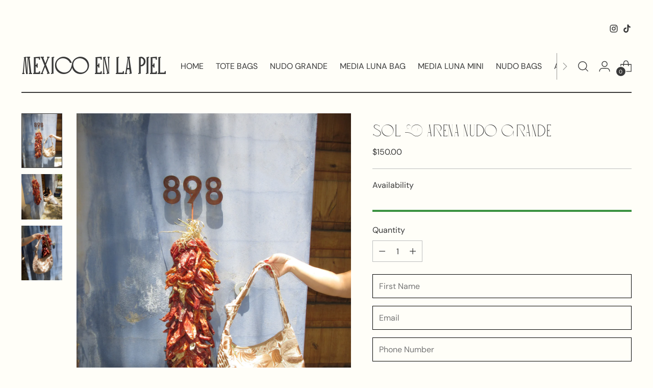

--- FILE ---
content_type: text/css
request_url: https://shopmexicoenlapiel.com/cdn/shop/t/2/assets/custom.css?v=126815698950836471491675389921
body_size: -744
content:
/* Use this file to add custom css to the theme. */
@font-face {
  font-family: LOVE;
  src: url('/cdn/shop/files/Love-Regular.ttf');
}
